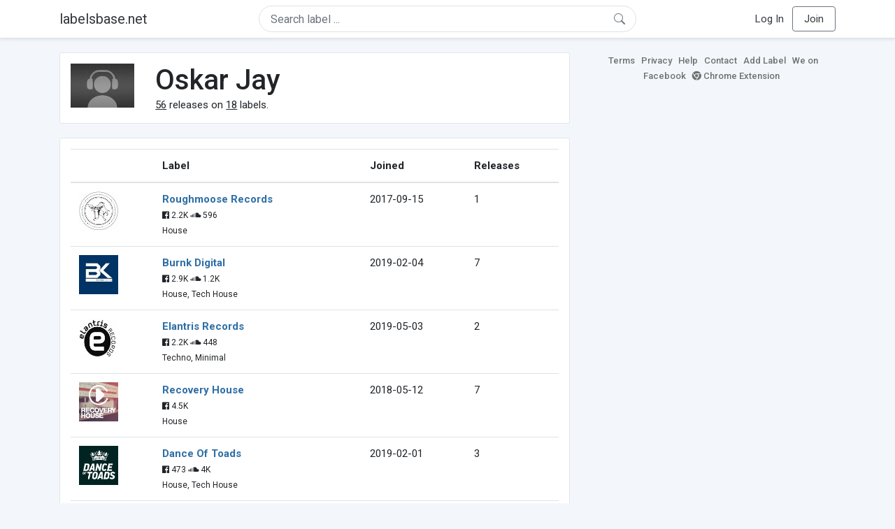

--- FILE ---
content_type: text/html; charset=UTF-8
request_url: https://labelsbase.net/artist/122858
body_size: 5412
content:
<!DOCTYPE html>
<html lang="en">
<head>
    <title>Oskar Jay</title>

    <meta http-equiv="Content-Type" content="text/html;charset=UTF-8">
    <meta name="viewport" content="width=device-width, initial-scale=1.0">
    <meta name="csrf-token" content="eOE7ltPxJMbbprKHcAdANG7juKG7Z5zBil54JnLA">

    
    <link rel="stylesheet" href="https://stackpath.bootstrapcdn.com/bootstrap/4.5.0/css/bootstrap.min.css"
          integrity="sha384-9aIt2nRpC12Uk9gS9baDl411NQApFmC26EwAOH8WgZl5MYYxFfc+NcPb1dKGj7Sk" crossorigin="anonymous">
    <link rel="stylesheet" href="https://maxcdn.bootstrapcdn.com/font-awesome/4.7.0/css/font-awesome.min.css">
    <link rel="stylesheet"
          href="https://fonts.googleapis.com/css?family=Roboto:300,400,500,700&subset=cyrillic&display=swap">
    <link rel="stylesheet" href="/css/style.css?v=1602005775"/>

    <link rel="icon" type="image/png" href="/favicon-16.png" sizes="16x16">
    <link rel="icon" type="image/png" href="/favicon-32.png" sizes="32x32">
    <link rel="icon" type="image/png" href="/favicon-96.png" sizes="96x96">

    <style>[wire\:loading] {display: none;}[wire\:offline] {display: none;}[wire\:dirty]:not(textarea):not(input):not(select) {display: none;}</style>

    </head>
<body>

<div class="side_menu">
    <div class="close_menu pointer" onclick="$('.side_menu').toggleClass('side_menu_toggle')">×</div>

            <a href="https://labelsbase.net/login"><i class="fa fa-sign-in fa-fw"></i> Log In</a>
        <a href="https://labelsbase.net/join"><i class="fa fa-user-plus fa-fw"></i> Join</a>
    </div>

<div class="bg-white border-bottom shadow-sm p-2 fixed-top">
    <div class="container">
        <div class="row row-fluid">
            <div class="col-lg-3 col-2 my-auto" id="nav-brand">
                <a class="navbar-brand p-0 text-dark d-none d-lg-inline-block" href="/">
                    labelsbase.net
                </a>
                <a class="text-dark d-inline-block d-lg-none" href="/">
                    <i class="fa fa-home" style="font-size: 23px;"></i>
                </a>
            </div>
            <div class="col-lg-6 col-md-8 col-8 my-auto" id="nav-search">
                                    <div wire:initial-data="{&quot;id&quot;:&quot;QrY0kIo1R5MRh4s4Ser2&quot;,&quot;name&quot;:&quot;search-dropdown&quot;,&quot;redirectTo&quot;:false,&quot;locale&quot;:&quot;en&quot;,&quot;events&quot;:[],&quot;eventQueue&quot;:[],&quot;dispatchQueue&quot;:[],&quot;data&quot;:{&quot;q&quot;:null},&quot;children&quot;:[],&quot;checksum&quot;:&quot;35efd2b91090897d4e4b1587e194449ca1434e4bdfb09218fbdec31a9784c0c2&quot;}" wire:id="QrY0kIo1R5MRh4s4Ser2" class="position-relative">
    <form method="get" action="https://labelsbase.net">
        <div class="position-absolute"
             style="right: 1rem; top: 50%; width: 16px; height: 16px; transform: translateY(-50%);">

            <div class="">
                <div wire:loading.remove>
                    <svg width="16px" height="16px" style="vertical-align: baseline; fill: #6c757d;" viewBox="0 0 16 16"
                         xmlns="http://www.w3.org/2000/svg">
                        <path fill-rule="evenodd"
                              d="M10.442 10.442a1 1 0 0 1 1.415 0l3.85 3.85a1 1 0 0 1-1.414 1.415l-3.85-3.85a1 1 0 0 1 0-1.415z"/>
                        <path fill-rule="evenodd"
                              d="M6.5 12a5.5 5.5 0 1 0 0-11 5.5 5.5 0 0 0 0 11zM13 6.5a6.5 6.5 0 1 1-13 0 6.5 6.5 0 0 1 13 0z"/>
                    </svg>
                </div>
            </div>

            <div wire:loading>
                <div class="spinner-grow text-light" role="status"
                     style="vertical-align: unset; width: 16px; height: 16px;">
                </div>
            </div>

                    </div>

        <input class="form-control border px-3 rounded-pill "
               type="text"
               name="q"
               wire:model="q"
               value=""
               id="q"
               placeholder="Search label ..."
               autocomplete="off">

                                </form>
</div>                            </div>
            <div class="col-lg-3 col-2 my-auto text-right" id="nav-menu">
                <div class="text-dark d-inline-block d-lg-none bars-button pointer">☰</div>
                <div class="d-none d-lg-inline-block">
                                            <a class="text-dark" href="https://labelsbase.net/login">Log In</a>
                        <a class="text-dark ml-2 p-2 px-3 border border-secondary rounded" href="https://labelsbase.net/join">Join</a>
                                    </div>
            </div>
        </div>
    </div>
</div>

<div class="container">
        <div class="row row-fluid">
        <div class="col-md-8">
            <div class="block-content">
                <div class="row">
                    <div class="col-lg-2 col-md-2 col-sm-2 col-xs-3">
                        <img style="width: 100%;" src="https://geo-media.beatport.com/image_size/165x165/0dc61986-bccf-49d4-8fad-6b147ea8f327.jpg" alt="Oskar Jay">
                    </div>
                    <div class="col-lg-10 col-md-10 col-sm-10 col-xs-9">
                        <h1>Oskar Jay</h1>
                        <br>

                        <div>
                            <u>56</u> releases on <u>18</u> labels.
                        </div>
                    </div>
                </div>
            </div>

            <div class="block-content">
                <table class="table" style="margin-bottom: 0;">
                    <thead>
                    <tr>
                        <th></th>
                        <th>Label</th>
                        <th>Joined</th>
                        <th>Releases</th>
                    </tr>
                    </thead>
                    <tbody>
                                            <tr>
                            <td>
                                <img src="https://d1fuks2cnuq5t9.cloudfront.net/i/110x110/wk6OXfDPeOKTWtryL6Jsi6gCmY5X8OwGvKn7xt7y.jpg" alt="Roughmoose Records" title="Roughmoose Records" width="56" height="56">
                            </td>
                            <td>
                                <b><a href="https://labelsbase.net/roughmoose-records">Roughmoose Records</a></b>
                                                                <br>

                                                                    <small>
                                                                                    <i class="fa fa-facebook-official"></i> 2.2K
                                        
                                                                                    <i class="fa fa-soundcloud"></i> 596
                                                                            </small>
                                    <br>
                                                                <small>House</small>
                            </td>
                            <td>2017-09-15</td>
                            <td>1</td>
                        </tr>
                                            <tr>
                            <td>
                                <img src="https://d1fuks2cnuq5t9.cloudfront.net/i/110x110/AwuDlqeJ6ryK32jyzzvijc7piPDR5A643UaEppin.jpg" alt="Burnk Digital" title="Burnk Digital" width="56" height="56">
                            </td>
                            <td>
                                <b><a href="https://labelsbase.net/burnk-digital">Burnk Digital</a></b>
                                                                <br>

                                                                    <small>
                                                                                    <i class="fa fa-facebook-official"></i> 2.9K
                                        
                                                                                    <i class="fa fa-soundcloud"></i> 1.2K
                                                                            </small>
                                    <br>
                                                                <small>House, Tech House</small>
                            </td>
                            <td>2019-02-04</td>
                            <td>7</td>
                        </tr>
                                            <tr>
                            <td>
                                <img src="https://d1fuks2cnuq5t9.cloudfront.net/i/110x110/JBpAyHb98GjDXQNRg82cukqnsmRCwUvLnPqCr6qx.jpg" alt="Elantris Records" title="Elantris Records" width="56" height="56">
                            </td>
                            <td>
                                <b><a href="https://labelsbase.net/elantris-records">Elantris Records</a></b>
                                                                <br>

                                                                    <small>
                                                                                    <i class="fa fa-facebook-official"></i> 2.2K
                                        
                                                                                    <i class="fa fa-soundcloud"></i> 448
                                                                            </small>
                                    <br>
                                                                <small>Techno, Minimal</small>
                            </td>
                            <td>2019-05-03</td>
                            <td>2</td>
                        </tr>
                                            <tr>
                            <td>
                                <img src="https://d1fuks2cnuq5t9.cloudfront.net/i/110x110/aGUdKshdZ5jHSMJ0K1Q7dZ1bpXzSjGZ8AVG2bdlX.jpg" alt="Recovery House" title="Recovery House" width="56" height="56">
                            </td>
                            <td>
                                <b><a href="https://labelsbase.net/recovery-house">Recovery House</a></b>
                                                                <br>

                                                                    <small>
                                                                                    <i class="fa fa-facebook-official"></i> 4.5K
                                        
                                                                            </small>
                                    <br>
                                                                <small>House</small>
                            </td>
                            <td>2018-05-12</td>
                            <td>7</td>
                        </tr>
                                            <tr>
                            <td>
                                <img src="https://d1fuks2cnuq5t9.cloudfront.net/i/110x110/NF7DfGNF9jV4VRycJU2gyX1TEIVF3U7LnkpNNCxt.jpg" alt="Dance Of Toads" title="Dance Of Toads" width="56" height="56">
                            </td>
                            <td>
                                <b><a href="https://labelsbase.net/dance-of-toads">Dance Of Toads</a></b>
                                                                <br>

                                                                    <small>
                                                                                    <i class="fa fa-facebook-official"></i> 473
                                        
                                                                                    <i class="fa fa-soundcloud"></i> 4K
                                                                            </small>
                                    <br>
                                                                <small>House, Tech House</small>
                            </td>
                            <td>2019-02-01</td>
                            <td>3</td>
                        </tr>
                                            <tr>
                            <td>
                                <img src="https://d1fuks2cnuq5t9.cloudfront.net/i/110x110/7zFoLUiUJmmVjbW7Vwx6OEcrIFH4jxLfFC3gD27W.jpg" alt="BeLove" title="BeLove" width="56" height="56">
                            </td>
                            <td>
                                <b><a href="https://labelsbase.net/belove">BeLove</a></b>
                                                                <br>

                                                                    <small>
                                                                                    <i class="fa fa-facebook-official"></i> 1.6K
                                        
                                                                                    <i class="fa fa-soundcloud"></i> 504
                                                                            </small>
                                    <br>
                                                                <small>House, Tech House</small>
                            </td>
                            <td>2018-05-14</td>
                            <td>5</td>
                        </tr>
                                            <tr>
                            <td>
                                <img src="https://d1fuks2cnuq5t9.cloudfront.net/i/110x110/hDIjw5ZMR5tnTb6IFc9gibFQ8jlQycD3cLZcuAJn.jpg" alt="Crossworld Academy" title="Crossworld Academy" width="56" height="56">
                            </td>
                            <td>
                                <b><a href="https://labelsbase.net/crossworld-academy">Crossworld Academy</a></b>
                                                                <br>

                                                                    <small>
                                                                                    <i class="fa fa-facebook-official"></i> 12.1K
                                        
                                                                                    <i class="fa fa-soundcloud"></i> 2.7K
                                                                            </small>
                                    <br>
                                                                <small>Deep House, House</small>
                            </td>
                            <td>2019-03-25</td>
                            <td>2</td>
                        </tr>
                                            <tr>
                            <td>
                                <img src="https://d1fuks2cnuq5t9.cloudfront.net/i/110x110/VJU9soPyxw1IlfSobjWMfF9FyHjen6mYKQJO5PDR.jpg" alt="Crossworld Vintage" title="Crossworld Vintage" width="56" height="56">
                            </td>
                            <td>
                                <b><a href="https://labelsbase.net/crossworld-vintage">Crossworld Vintage</a></b>
                                                                <br>

                                                                    <small>
                                                                                    <i class="fa fa-facebook-official"></i> 12.1K
                                        
                                                                                    <i class="fa fa-soundcloud"></i> 4K
                                                                            </small>
                                    <br>
                                                                <small>House, Deep House</small>
                            </td>
                            <td>2019-04-01</td>
                            <td>3</td>
                        </tr>
                                            <tr>
                            <td>
                                <img src="https://d1fuks2cnuq5t9.cloudfront.net/i/110x110/I4sP95Q7wy0vhagmUgFRlSHHpy4Pn1na1EUuVN2g.jpg" alt="LW Recordings" title="LW Recordings" width="56" height="56">
                            </td>
                            <td>
                                <b><a href="https://labelsbase.net/lw-recordings">LW Recordings</a></b>
                                                                <br>

                                                                    <small>
                                                                                    <i class="fa fa-facebook-official"></i> 5.6K
                                        
                                                                            </small>
                                    <br>
                                                                <small>Techno, House</small>
                            </td>
                            <td>2019-10-14</td>
                            <td>6</td>
                        </tr>
                                            <tr>
                            <td>
                                <img src="https://d1fuks2cnuq5t9.cloudfront.net/i/110x110/PuOAONo3CuCF33wfTKM8noBRbE57R5lZnv75Gl09.jpg" alt="Tactical Records" title="Tactical Records" width="56" height="56">
                            </td>
                            <td>
                                <b><a href="https://labelsbase.net/tactical-records">Tactical Records</a></b>
                                                                <br>

                                                                    <small>
                                                                                    <i class="fa fa-facebook-official"></i> 13.6K
                                        
                                                                            </small>
                                    <br>
                                                                <small>House</small>
                            </td>
                            <td>2019-10-18</td>
                            <td>2</td>
                        </tr>
                                            <tr>
                            <td>
                                <img src="https://d1fuks2cnuq5t9.cloudfront.net/i/110x110/jUG9lawnJ6XQ3xiBBYBeEmjll2XNDqDGEfL4MpDy.jpg" alt="Crossback Records" title="Crossback Records" width="56" height="56">
                            </td>
                            <td>
                                <b><a href="https://labelsbase.net/crossback-records">Crossback Records</a></b>
                                                                <br>

                                                                    <small>
                                                                                    <i class="fa fa-facebook-official"></i> 12.1K
                                        
                                                                                    <i class="fa fa-soundcloud"></i> 502
                                                                            </small>
                                    <br>
                                                                <small>Deep House, House</small>
                            </td>
                            <td>2019-12-16</td>
                            <td>1</td>
                        </tr>
                                            <tr>
                            <td>
                                <img src="https://d1fuks2cnuq5t9.cloudfront.net/i/110x110/VIJv79lqJoloGXfq9yemuMveC1kFAG8ZybH2T7c2.jpg" alt="Applique Music" title="Applique Music" width="56" height="56">
                            </td>
                            <td>
                                <b><a href="https://labelsbase.net/applique-music">Applique Music</a></b>
                                                                    <i class="fa fa-check-circle" style="color: #3b91e4;" aria-hidden="true"></i>
                                                                <br>

                                                                    <small>
                                                                                    <i class="fa fa-facebook-official"></i> 1.7K
                                        
                                                                                    <i class="fa fa-soundcloud"></i> 1.1K
                                                                            </small>
                                    <br>
                                                                <small>Deep House, Tech House</small>
                            </td>
                            <td>2020-05-01</td>
                            <td>5</td>
                        </tr>
                                            <tr>
                            <td>
                                <img src="https://d1fuks2cnuq5t9.cloudfront.net/i/110x110/SqPwGnp4rGJuipe5F6XNGd35A7YNkKgU9c2yGkLi.jpeg" alt="Twisted Funk Records" title="Twisted Funk Records" width="56" height="56">
                            </td>
                            <td>
                                <b><a href="https://labelsbase.net/twisted-funk-records">Twisted Funk Records</a></b>
                                                                    <i class="fa fa-check-circle" style="color: #3b91e4;" aria-hidden="true"></i>
                                                                <br>

                                                                    <small>
                                        
                                                                                    <i class="fa fa-soundcloud"></i> 293
                                                                            </small>
                                    <br>
                                                                <small>Tech House, House</small>
                            </td>
                            <td>2020-08-31</td>
                            <td>3</td>
                        </tr>
                                            <tr>
                            <td>
                                <img src="https://d1fuks2cnuq5t9.cloudfront.net/i/110x110/D7oLSR2mIZSdYYmyjPa9VK0aoAYapYpKrgM78gz7.jpg" alt="Disco Balls Records" title="Disco Balls Records" width="56" height="56">
                            </td>
                            <td>
                                <b><a href="https://labelsbase.net/disco-balls-records">Disco Balls Records</a></b>
                                                                <br>

                                                                    <small>
                                                                                    <i class="fa fa-facebook-official"></i> 7.2K
                                        
                                                                                    <i class="fa fa-soundcloud"></i> 4K
                                                                            </small>
                                    <br>
                                                                <small>House, Indie Dance</small>
                            </td>
                            <td>2019-03-15</td>
                            <td>2</td>
                        </tr>
                                            <tr>
                            <td>
                                <img src="https://d1fuks2cnuq5t9.cloudfront.net/i/110x110/D7oLSR2mIZSdYYmyjPa9VK0aoAYapYpKrgM78gz7.jpg" alt="Disco Balls Records" title="Disco Balls Records" width="56" height="56">
                            </td>
                            <td>
                                <b><a href="https://labelsbase.net/disco-balls-records">Disco Balls Records</a></b>
                                                                <br>

                                                                    <small>
                                                                                    <i class="fa fa-facebook-official"></i> 7.2K
                                        
                                                                                    <i class="fa fa-soundcloud"></i> 4K
                                                                            </small>
                                    <br>
                                                                <small>House, Indie Dance</small>
                            </td>
                            <td>2019-03-15</td>
                            <td>2</td>
                        </tr>
                                            <tr>
                            <td>
                                <img src="https://d1fuks2cnuq5t9.cloudfront.net/i/110x110/J2LCMFbxavqjDOnDsKPndtRsCI7eEeVPfHQKvwxf.jpg" alt="Nothing But" title="Nothing But" width="56" height="56">
                            </td>
                            <td>
                                <b><a href="https://labelsbase.net/nothing-but">Nothing But</a></b>
                                                                <br>

                                                                    <small>
                                                                                    <i class="fa fa-facebook-official"></i> 1.6K
                                        
                                                                            </small>
                                    <br>
                                                                <small>Tech House, Deep House</small>
                            </td>
                            <td>2020-06-19</td>
                            <td>2</td>
                        </tr>
                                            <tr>
                            <td>
                                <img src="https://d1fuks2cnuq5t9.cloudfront.net/i/110x110/4Am30aBX3HjQoR2JmxJP6SkLM2FUITEVa6RdYokq.jpg" alt="ToolBox House" title="ToolBox House" width="56" height="56">
                            </td>
                            <td>
                                <b><a href="https://labelsbase.net/toolbox-house">ToolBox House</a></b>
                                                                <br>

                                                                    <small>
                                                                                    <i class="fa fa-facebook-official"></i> 2K
                                        
                                                                                    <i class="fa fa-soundcloud"></i> 1.2K
                                                                            </small>
                                    <br>
                                                                <small>House</small>
                            </td>
                            <td>2022-06-10</td>
                            <td>2</td>
                        </tr>
                                            <tr>
                            <td>
                                <img src="https://d1fuks2cnuq5t9.cloudfront.net/i/110x110/kHWX7SB0r9KNOaDBjUIsWVtHfbLb7IcF3RDNpdP2.jpg" alt="Black Hole Recordings" title="Black Hole Recordings" width="56" height="56">
                            </td>
                            <td>
                                <b><a href="https://labelsbase.net/black-hole-recordings">Black Hole Recordings</a></b>
                                                                <br>

                                                                    <small>
                                                                                    <i class="fa fa-facebook-official"></i> 324.4K
                                        
                                                                                    <i class="fa fa-soundcloud"></i> 84.5K
                                                                            </small>
                                    <br>
                                                                <small>Trance, Progressive House</small>
                            </td>
                            <td>2020-12-18</td>
                            <td>1</td>
                        </tr>
                                        </tbody>
                </table>
            </div>
        </div>

        <div class="col-md-4">
            <div class="sb-footer mb-4">
    <a href="https://labelsbase.net/terms">Terms</a>
    <a href="https://labelsbase.net/privacy">Privacy</a>
    <a href="https://labelsbase.net/faq">Help</a>
    <a href="https://labelsbase.net/contact">Contact</a>
    <a href="https://labelsbase.net/add">Add Label</a>
    <a href="https://www.facebook.com/labelsbase/" target="_blank">We on Facebook</a>
    <a href="https://chrome.google.com/webstore/detail/labelsbasebeatport/hmnnmkppfllhndkjcpdiobhlkpkanace" target="_blank"><i class="fa fa-chrome" aria-hidden="true"></i> Chrome Extension</a>
</div>        </div>
    </div>
</div>

<script src="https://code.jquery.com/jquery-3.5.1.min.js"
        integrity="sha256-9/aliU8dGd2tb6OSsuzixeV4y/faTqgFtohetphbbj0=" crossorigin="anonymous"></script>
<script src="https://cdn.jsdelivr.net/npm/popper.js@1.16.0/dist/umd/popper.min.js"
        integrity="sha384-Q6E9RHvbIyZFJoft+2mJbHaEWldlvI9IOYy5n3zV9zzTtmI3UksdQRVvoxMfooAo"
        crossorigin="anonymous"></script>
<script src="https://stackpath.bootstrapcdn.com/bootstrap/4.5.0/js/bootstrap.min.js"
        integrity="sha384-OgVRvuATP1z7JjHLkuOU7Xw704+h835Lr+6QL9UvYjZE3Ipu6Tp75j7Bh/kR0JKI"
        crossorigin="anonymous"></script>

    <!-- Google.Analytics counter -->
    <script>
        (function (i, s, o, g, r, a, m) {
            i['GoogleAnalyticsObject'] = r;
            i[r] = i[r] || function () {
                (i[r].q = i[r].q || []).push(arguments)
            }, i[r].l = 1 * new Date();
            a = s.createElement(o),
                m = s.getElementsByTagName(o)[0];
            a.async = 1;
            a.src = g;
            m.parentNode.insertBefore(a, m)
        })(window, document, 'script', '//www.google-analytics.com/analytics.js', 'ga');
        ga('create', 'UA-53654791-1', 'auto');
        ga('send', 'pageview');
    </script>

<script src="/livewire/livewire.js?id=d7d975b5d122717a1ee0" data-turbolinks-eval="false"></script><script data-turbolinks-eval="false">if (window.livewire) {console.warn('Livewire: It looks like Livewire\'s @livewireScripts JavaScript assets have already been loaded. Make sure you aren\'t loading them twice.')}window.livewire = new Livewire();window.livewire_app_url = '';window.livewire_token = 'eOE7ltPxJMbbprKHcAdANG7juKG7Z5zBil54JnLA';/* Make Alpine wait until Livewire is finished rendering to do its thing. */window.deferLoadingAlpine = function (callback) {window.addEventListener('livewire:load', function () {callback();});};document.addEventListener("DOMContentLoaded", function () {window.livewire.start();});var firstTime = true;document.addEventListener("turbolinks:load", function() {/* We only want this handler to run AFTER the first load. */if(firstTime) {firstTime = false;return;}window.livewire.restart();});document.addEventListener("turbolinks:before-cache", function() {document.querySelectorAll('[wire\\:id]').forEach(function(el) {const component = el.__livewire;const dataObject = {data: component.data,events: component.events,children: component.children,checksum: component.checksum,locale: component.locale,name: component.name,errorBag: component.errorBag,redirectTo: component.redirectTo,};el.setAttribute('wire:initial-data', JSON.stringify(dataObject));});});</script>

<script>
    $('body').click(function () {
        $('.side_menu').removeClass('side_menu_toggle');
        $('#nav-brand, #nav-menu').removeClass('d-none d-md-block');
        $('#nav-search').removeClass('col-12');
    });

    $('.bars-button').click(function (e) {
        e.stopPropagation();
        $('.side_menu').toggleClass('side_menu_toggle');
    });

    $('#q')
        .focus(function (e) {
            e.stopPropagation();
            $('.side_menu').removeClass('side_menu_toggle');
            $('#nav-brand, #nav-menu').addClass('d-none d-md-block');
            $('#nav-search').addClass('col-12');
        })
        .click(function (e) {
            e.stopPropagation();
        });
</script>


</body>
</html>